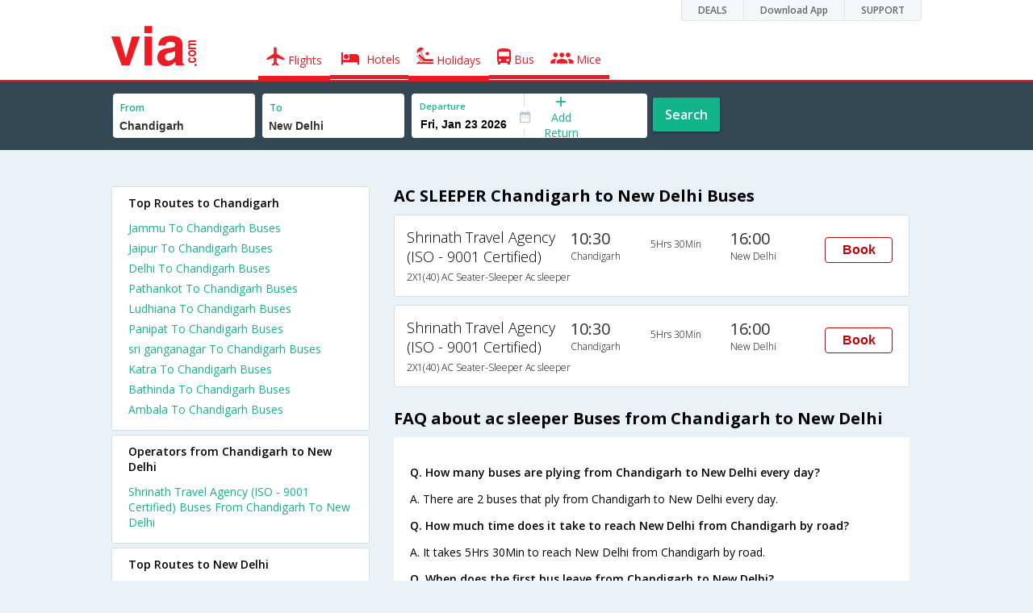

--- FILE ---
content_type: text/html
request_url: https://in.via.com/bus-tickets/ac-sleeper-from-chandigarh-to-new-delhi
body_size: 5959
content:
<!doctype html><!--Set search box parameters--><html><head><meta http-equiv=Content-Type content="text/html; charset=utf-8"><meta charset=utf-8><meta name=format-detection content="telephone=no"><meta name=viewport content="width=device-width,initial-scale=1"><meta name=date content="Fri Dec 15 2017 01:51:56 GMT+0530 (IST)"><link href="//fonts.googleapis.com/css?family=Open+Sans:400,600,700,300,100" rel=stylesheet type=text/css><link rel=icon type=image/x-icon href=//images.via.com/static/img/general/favicon.ico><link rel=stylesheet href=//images.via.com/static/seo/static/stylesheets/via-seo.min.css><meta name=description content="Book Chandigarh to New Delhi AC SLEEPER bus tickets online. Find all AC SLEEPER buses from Chandigarh to New Delhi and make bus ticket reservations online on Via.com "><meta name=keywords content="Chandigarh New Delhi AC SLEEPER bus tickets, book AC SLEEPER buses from Chandigarh to New Delhi, Chandigarh to New Delhi AC SLEEPER bus booking, AC SLEEPER bus booking from Chandigarh to New Delhi"><title>Book AC SLEEPER Bus from Chandigarh to New Delhi | Via.com</title><!-- Google Tag Manager --><script>_vaGTM = [];</script><script>(function(w,d,s,l,i){w[l]=w[l]||[];w[l].push({'gtm.start':
    new Date().getTime(),event:'gtm.js'});var f=d.getElementsByTagName(s)[0],
    j=d.createElement(s),dl=l!='dataLayer'?'&l='+l:'';j.async=true;j.src=
    'https://www.googletagmanager.com/gtm.js?id='+i+dl;f.parentNode.insertBefore(j,f);
})(window,document,'script','_vaGTM','GTM-TL9VJSJ');</script><!-- End Google Tag Manager --><script>var pageOpts = pageOpts || {};
    pageOpts.env = "in";
    pageOpts.viewType = 'DESKTOP';
    pageOpts.currency = 'INR';
    pageOpts.currentEnv = "in";
    pageOpts.sysDate = '';
    pageOpts.isB2CEnv = true;
    pageOpts.pageId = "BUS_TEMPLATE_FROM_A_TO_B_BUS_TYPE";
    pageOpts.productType = "Bus";
    pageOpts.pageType = "seo";
    pageOpts.accessToken = "553f5767-373f-4d98-9e6d-08fa87400a42";
    if (_vaGTM) {
        _vaGTM.push({pageOpts: pageOpts});
    }</script></head><body class=bus-seo-body style="background-color: #ebf2f7"><header class="header u_white productsNav u_borderBottom u_gen-border-Btm-Red flt-wth m-hde"><div class=container><div class="row u_inlineblk u_width100 u_floatL"><div class="col-m-12 u_padL0 u_padR0"><div class="u_textR u_posR col-m-12 u_padL0 u_padR0"><div class="u_dispTable u_floatR hdr-curve-stick-border"><div class=customerNav><div><div class="element jsCustomerNavEl hideFromCustomer" id=DEALS><i class=secNavIcon></i> <a class=elementPad target=_blank href=/offers>DEALS</a></div><div class="element jsCustomerNavEl hideFromCustomer" id=DownloadApp><i class=secNavIcon></i> <a class=elementPad target=_blank href="http://play.google.com/store/apps/details?id=app.via&referrer=utm-country%3Did%26utm_source%3dHeader">Download App</a></div><div class="element jsCustomerNavEl hideFromCustomer" id=SUPPORT><i class=secNavIcon></i> <a class=elementPad target=_blank href=/contact-us>SUPPORT</a></div></div></div></div></div></div></div><div class="col-m-12 u_padL0 u_padR0"><div class="u_inlineblk col-m-2 u_padL0"><span class="icon-ViaLogo u_font50 u_clViaRed"></span></div><div class="u_inlineblk u_font14 col-m-10"><div class="u_padT16 u_clBlacklightbase hover-red u_font14 u_cursPoint u_floatL"><a class="u_txtDecoNone u_floatL product active" href=/flight-tickets><span class="u_pad10 u_floatL"><span class="icon nav-weight icon-flightProductNav"></span> Flights</span></a></div><div class="u_padT16 u_clBlacklightbase hover-red u_font14 u_cursPoint u_floatL"><a class="u_txtDecoNone u_floatL product active" href=/hotels><span class="u_pad10 u_floatL"><span class="icon nav-weight icon-hotelProductNav"></span> Hotels</span></a></div><div class="u_padT16 u_clBlacklightbase hover-red u_font14 u_cursPoint u_floatL"><a class="u_txtDecoNone u_floatL product active" href=/holidays><span class="u_pad10 u_floatL"><span class="icon nav-weight icon-holidayProductNav"></span> Holidays</span></a></div><div class="u_padT16 u_clBlacklightbase hover-red u_font14 u_cursPoint u_floatL"><a class="u_txtDecoNone u_floatL product active" href=/bus-tickets><span class="u_pad10 u_floatL"><span class="icon nav-weight icon-busProductNav"></span> Bus</span></a></div><div class="u_padT16 u_clBlacklightbase hover-red u_font14 u_cursPoint u_floatL"><a class="u_txtDecoNone u_floatL product active" href=/mice><span class="u_pad10 u_floatL"><span class="icon nav-weight icon-miceProductNav"></span> Mice</span></a></div></div></div></div></header><div class=d-hde><div class=via-m-header role=banner><a href=/bus-tickets class="via-header-cell via-logo-cell" data-ajax=false data-role=none target=_blank><span class=icon-ViaLogo></span> </a><span class="via-header-cell via-header-cell-text">Bus </span><a href=/bus-tickets class="via-header-cell via-logo-cell" data-ajax=false data-role=none style=float:right target=_blank><span class=icon-Search></span></a></div></div><div style=display:none class=isHomePageAv>{"isHomePage":true}</div><div style=display:none class=js-searchBoxOpts id=js-searchBoxOpts>{}</div><div style=display:none id=environmentVars>{}</div><div class="package-part v-bgbody flt-wth resBody" style="margin-bottom: 50px"><!--Set search box parameters--><div class="search-part flt-wth m-hde" id=busSearchBox><div class=container><div class=row id=journey><div class=main-destntion-details><span class=input-detail-box><label>From</label><input id=src type=text name=src placeholder="Type atleast 3 letters" data-isdomestic=true data-country="" class=seo-input value=Chandigarh tabindex=1 class=ui-autocomplete-input autocomplete=off> <input type=hidden class=placeCode id=srcId name=srcId value=2481></span></div><div class=main-destntion-details><span class=input-detail-box><label>To</label><input id=dest type=text name=dest placeholder="Type atleast 3 letters" data-country="" value="New Delhi" class=seo-input tabindex=2 class=ui-autocomplete-input> <input type=hidden class=placeCode id=destId name=destId value=1103586></span></div><div class=pngr-dep-dest-part><div class="SLElement flex"><div class="u_inlineBlk flex justify-center direction-column border-right dateCont cInDateCont u_width50per"><label class="u_clViaGreen u_font11 u_padL10 u_fontW600">Departure</label><input type=text class="u_padL10 u_padB0 onward" placeholder="" name="" tabindex=2 data-date="" value="" id=departure></div><div class="u_inlineBlk calIconHolder" style=width:13px><span class=icon-Calendar></span></div><div class="u_inlineBlk u_posR u_width50per" id=""><div class="u_posR u_inlineBlk flex justify-center direction-column border-right u_width100 dateCont cInDateCont" style="display: none; height: 100%" id=returnEle><label class="u_clViaGreen u_font11 u_padL10 u_fontW600">Return</label><input type=text class="u_padL10 u_padB0 onward" placeholder="" name="" tabindex=2 data-date="" value="" id=return> <span class="u_posA icon-Close" style="right: 10px; color: #ED1C24"></span></div><div class="u_inlineBlk flex justify-center u_width47 direction-column dateCont cOutDateCont u_posA u_width100" style="height: 100%" id=addReturn><span class=u_textC><i class="icon-Plus u_font12 u_clViaGreen"></i> <span class="u_clViaGreen u_font14 u_dispBlock">Add Return</span></span></div></div></div></div><div class="search-btn search-journey u_cursPoint search-btn-part grn-btn u_fontW600 u_clWhite u_floatL u_marT10">Search</div></div></div></div><div class=flt-wth style=background:#EBF2F7><div class="container u_lnht1_5"><div class=row><!-- Operators and Results Data --><div class="col-x-12 col-m-8 col-m-push-4 u_marTB30	m-marTB0 m-pad0 m-mar0"><h1 class="u_font20 u_marB0 m-pad15Imp">AC SLEEPER Chandigarh to New Delhi Buses</h1><!--Bus Results --><div class="u_floatL u_padB25"><!--Result Strips --><div class="box u_padL15 u_pad5 flt-wth u_marT10 u_padT15 u_padB15 m-mar0" onclick=openBusSearchMobile();><div class="u_width33 u_floatL u_vertAlignTop m-width-25"><span class="u_dispBlock u_font18 u_fontW300 u_padB5">Shrinath Travel Agency (ISO - 9001 Certified)</span> <span class="u_dispBlock u_font12 u_light-grey2 u_fontW300 m-ellipsis m-width100">2X1(40) AC Seater-Sleeper Ac sleeper</span></div><div class="u_width16 u_floatL u_vertAlignTop m-width-20"><span class="u_font20 u_fontW500 u_clViaGrey u_padB5">10:30</span> <span class="u_dispBlock u_font12 u_light-grey2 u_fontW300">Chandigarh</span></div><div class="u_width16 u_floatL u_padT12 m-width-20"><span class="u_dispBlock u_font12 u_fontW300">5Hrs 30Min</span></div><div class="u_width16 u_floatL u_vertAlignTop m-width-20"><span class="u_font20 u_fontW500 u_clViaGrey u_padB5">16:00</span> <span class="u_dispBlock u_font12 u_light-grey2 u_fontW300">New Delhi</span></div><div class="priceDiv u_floatR m-hde"><div class="u_inlineblk u_width35 u_vertAlignMiddle"><button class="bookCTA u_marB5 search-flight-btn">Book</button></div></div></div><div class="box u_padL15 u_pad5 flt-wth u_marT10 u_padT15 u_padB15 m-mar0" onclick=openBusSearchMobile();><div class="u_width33 u_floatL u_vertAlignTop m-width-25"><span class="u_dispBlock u_font18 u_fontW300 u_padB5">Shrinath Travel Agency (ISO - 9001 Certified)</span> <span class="u_dispBlock u_font12 u_light-grey2 u_fontW300 m-ellipsis m-width100">2X1(40) AC Seater-Sleeper Ac sleeper</span></div><div class="u_width16 u_floatL u_vertAlignTop m-width-20"><span class="u_font20 u_fontW500 u_clViaGrey u_padB5">10:30</span> <span class="u_dispBlock u_font12 u_light-grey2 u_fontW300">Chandigarh</span></div><div class="u_width16 u_floatL u_padT12 m-width-20"><span class="u_dispBlock u_font12 u_fontW300">5Hrs 30Min</span></div><div class="u_width16 u_floatL u_vertAlignTop m-width-20"><span class="u_font20 u_fontW500 u_clViaGrey u_padB5">16:00</span> <span class="u_dispBlock u_font12 u_light-grey2 u_fontW300">New Delhi</span></div><div class="priceDiv u_floatR m-hde"><div class="u_inlineblk u_width35 u_vertAlignMiddle"><button class="bookCTA u_marB5 search-flight-btn">Book</button></div></div></div><!--Result strips end --></div><h2 class="u_font20 u_marB10 heading">FAQ about ac sleeper Buses from Chandigarh to New Delhi</h2><div class="faqs u_pad20"><p class="u_font14 u_textJ ques" style="font-weight: 600">Q. How many buses are plying from Chandigarh to New Delhi every day?</p><p class="u_font14 u_textJ ques">A. There are 2 buses that ply from Chandigarh to New Delhi every day.</p><p class="u_font14 u_textJ ques" style="font-weight: 600">Q. How much time does it take to reach New Delhi from Chandigarh by road?</p><p class="u_font14 u_textJ ques">A. It takes 5Hrs 30Min to reach New Delhi from Chandigarh by road.</p><p class="u_font14 u_textJ ques" style="font-weight: 600">Q. When does the first bus leave from Chandigarh to New Delhi?</p><p class="u_font14 u_textJ ques">A. The first bus from Chandigarh to New Delhi leaves at 10:30 and is operated by Shrinath Travel Agency (ISO - 9001 Certified).</p><p class="u_font14 u_textJ ques" style="font-weight: 600">Q. What is the lowest price for a Chandigarh to New Delhi bus ticket?</p><p class="u_font14 u_textJ ques">A. The lowest price for a Chandigarh to New Delhi bus ticket is Rs. 428.4</p><p class="u_font14 u_textJ ques" style="font-weight: 600">Q. When does the last bus leave from Chandigarh to New Delhi?</p><p class="u_font14 u_textJ ques">A. The last bus from Chandigarh to New Delhi leaves at 10:30 and is operated by Shrinath Travel Agency (ISO - 9001 Certified).</p></div><!--CMS data section --></div><div class="col-x-12 col-m-4 col-m-pull-8 u_marT40 u_padL0"><div class="box u_padtb10lr20 u_marT5 u_floatL"><h2 class="u_font14 u_floatL u_dispBlock u_mar0 u_padB12 u_fontW600">Top Routes to Chandigarh</h2><a href=/bus-tickets/from-jammu-to-chandigarh class="u_font14 u_fontW400 u_padB6 flt-wth u_clViaGreen u_txtDecoNone" target=_blank>Jammu To Chandigarh Buses</a> <a href=/bus-tickets/from-jaipur-to-chandigarh class="u_font14 u_fontW400 u_padB6 flt-wth u_clViaGreen u_txtDecoNone" target=_blank>Jaipur To Chandigarh Buses</a> <a href=/bus-tickets/from-delhi-to-chandigarh class="u_font14 u_fontW400 u_padB6 flt-wth u_clViaGreen u_txtDecoNone" target=_blank>Delhi To Chandigarh Buses</a> <a href=/bus-tickets/from-pathankot-to-chandigarh class="u_font14 u_fontW400 u_padB6 flt-wth u_clViaGreen u_txtDecoNone" target=_blank>Pathankot To Chandigarh Buses</a> <a href=/bus-tickets/from-ludhiana-to-chandigarh class="u_font14 u_fontW400 u_padB6 flt-wth u_clViaGreen u_txtDecoNone" target=_blank>Ludhiana To Chandigarh Buses</a> <a href=/bus-tickets/from-panipat-to-chandigarh class="u_font14 u_fontW400 u_padB6 flt-wth u_clViaGreen u_txtDecoNone" target=_blank>Panipat To Chandigarh Buses</a> <a href=/bus-tickets/from-sri-ganganagar-to-chandigarh class="u_font14 u_fontW400 u_padB6 flt-wth u_clViaGreen u_txtDecoNone" target=_blank>sri ganganagar To Chandigarh Buses</a> <a href=/bus-tickets/from-katra-to-chandigarh class="u_font14 u_fontW400 u_padB6 flt-wth u_clViaGreen u_txtDecoNone" target=_blank>Katra To Chandigarh Buses</a> <a href=/bus-tickets/from-bathinda-to-chandigarh class="u_font14 u_fontW400 u_padB6 flt-wth u_clViaGreen u_txtDecoNone" target=_blank>Bathinda To Chandigarh Buses</a> <a href=/bus-tickets/from-ambala-to-chandigarh class="u_font14 u_fontW400 u_padB6 flt-wth u_clViaGreen u_txtDecoNone" target=_blank>Ambala To Chandigarh Buses</a></div><div class="box u_padtb10lr20 u_marT5 u_floatL"><h2 class="u_font14 u_floatL u_dispBlock u_mar0 u_padB12 u_fontW600">Operators from Chandigarh to New Delhi</h2><a href=/bus-tickets/shrinath-travel-agency--buses-from-chandigarh-to-new-delhi class="u_font14 u_fontW400 u_padB6 flt-wth u_clViaGreen u_txtDecoNone" target=_blank>Shrinath Travel Agency (ISO - 9001 Certified) Buses From Chandigarh To New Delhi</a></div><div class="box u_padtb10lr20 u_marT5 u_floatL"><h2 class="u_font14 u_floatL u_dispBlock u_mar0 u_padB12 u_fontW600">Top Routes to New Delhi</h2><a href=/bus-tickets/from-lucknow-to-new-delhi class="u_font14 u_fontW400 u_padB6 flt-wth u_clViaGreen u_txtDecoNone" target=_blank>Lucknow To New Delhi Buses </a><a href=/bus-tickets/from-kanpur-to-new-delhi class="u_font14 u_fontW400 u_padB6 flt-wth u_clViaGreen u_txtDecoNone" target=_blank>Kanpur To New Delhi Buses </a><a href=/bus-tickets/from-jammu-to-new-delhi class="u_font14 u_fontW400 u_padB6 flt-wth u_clViaGreen u_txtDecoNone" target=_blank>Jammu To New Delhi Buses </a><a href=/bus-tickets/from-jaipur-to-new-delhi class="u_font14 u_fontW400 u_padB6 flt-wth u_clViaGreen u_txtDecoNone" target=_blank>Jaipur To New Delhi Buses </a><a href=/bus-tickets/from-amritsar-to-new-delhi class="u_font14 u_fontW400 u_padB6 flt-wth u_clViaGreen u_txtDecoNone" target=_blank>Amritsar To New Delhi Buses </a><a href=/bus-tickets/from-gorakhpur-to-new-delhi class="u_font14 u_fontW400 u_padB6 flt-wth u_clViaGreen u_txtDecoNone" target=_blank>Gorakhpur To New Delhi Buses </a><a href=/bus-tickets/from-allahabad-to-new-delhi class="u_font14 u_fontW400 u_padB6 flt-wth u_clViaGreen u_txtDecoNone" target=_blank>Allahabad To New Delhi Buses </a><a href=/bus-tickets/from-agra-to-new-delhi class="u_font14 u_fontW400 u_padB6 flt-wth u_clViaGreen u_txtDecoNone" target=_blank>Agra To New Delhi Buses </a><a href=/bus-tickets/from-ludhiana-to-new-delhi class="u_font14 u_fontW400 u_padB6 flt-wth u_clViaGreen u_txtDecoNone" target=_blank>Ludhiana To New Delhi Buses </a><a href=/bus-tickets/from-muzaffarpur-to-new-delhi class="u_font14 u_fontW400 u_padB6 flt-wth u_clViaGreen u_txtDecoNone" target=_blank>Muzaffarpur To New Delhi Buses</a></div><div class="box u_padtb10lr20 u_marT5 u_floatL"><h2 class="u_font14 u_floatL u_dispBlock u_mar0 u_padB12 u_fontW600">Top Routes from Chandigarh</h2><a href=/bus-tickets/from-chandigarh-to-jammu class="u_font14 u_fontW400 u_padB6 flt-wth u_clViaGreen u_txtDecoNone" target=_blank>Chandigarh To Jammu Buses</a> <a href=/bus-tickets/from-chandigarh-to-jaipur class="u_font14 u_fontW400 u_padB6 flt-wth u_clViaGreen u_txtDecoNone" target=_blank>Chandigarh To Jaipur Buses</a> <a href=/bus-tickets/from-chandigarh-to-pathankot class="u_font14 u_fontW400 u_padB6 flt-wth u_clViaGreen u_txtDecoNone" target=_blank>Chandigarh To Pathankot Buses</a> <a href=/bus-tickets/from-chandigarh-to-hoshiarpur class="u_font14 u_fontW400 u_padB6 flt-wth u_clViaGreen u_txtDecoNone" target=_blank>Chandigarh To Hoshiarpur Buses</a> <a href=/bus-tickets/from-chandigarh-to-jhunjhunu class="u_font14 u_fontW400 u_padB6 flt-wth u_clViaGreen u_txtDecoNone" target=_blank>Chandigarh To Jhunjhunu Buses</a> <a href=/bus-tickets/from-chandigarh-to-ludhiana class="u_font14 u_fontW400 u_padB6 flt-wth u_clViaGreen u_txtDecoNone" target=_blank>Chandigarh To Ludhiana Buses</a> <a href=/bus-tickets/from-chandigarh-to-katra class="u_font14 u_fontW400 u_padB6 flt-wth u_clViaGreen u_txtDecoNone" target=_blank>Chandigarh To Katra Buses</a> <a href=/bus-tickets/from-chandigarh-to-bhiwani class="u_font14 u_fontW400 u_padB6 flt-wth u_clViaGreen u_txtDecoNone" target=_blank>Chandigarh To Bhiwani Buses</a> <a href=/bus-tickets/from-chandigarh-to-manali class="u_font14 u_fontW400 u_padB6 flt-wth u_clViaGreen u_txtDecoNone" target=_blank>Chandigarh To Manali Buses</a> <a href=/bus-tickets/from-chandigarh-to-sri-ganganagar class="u_font14 u_fontW400 u_padB6 flt-wth u_clViaGreen u_txtDecoNone" target=_blank>Chandigarh To sri ganganagar Buses</a></div><div class="box u_padtb10lr20 u_marT5 u_floatL"><h2 class="u_font14 u_floatL u_dispBlock u_mar0 u_padB12 u_fontW600">Top Routes from New Delhi</h2><a href=/bus-tickets/from-new-delhi-to-lucknow class="u_font14 u_fontW400 u_padB6 flt-wth u_clViaGreen u_txtDecoNone" target=_blank>New Delhi To Lucknow Buses </a><a href=/bus-tickets/from-new-delhi-to-gorakhpur class="u_font14 u_fontW400 u_padB6 flt-wth u_clViaGreen u_txtDecoNone" target=_blank>New Delhi To Gorakhpur Buses </a><a href=/bus-tickets/from-new-delhi-to-kanpur class="u_font14 u_fontW400 u_padB6 flt-wth u_clViaGreen u_txtDecoNone" target=_blank>New Delhi To Kanpur Buses </a><a href=/bus-tickets/from-new-delhi-to-jaipur class="u_font14 u_fontW400 u_padB6 flt-wth u_clViaGreen u_txtDecoNone" target=_blank>New Delhi To Jaipur Buses </a><a href=/bus-tickets/from-new-delhi-to-basti class="u_font14 u_fontW400 u_padB6 flt-wth u_clViaGreen u_txtDecoNone" target=_blank>New Delhi To Basti Buses </a><a href=/bus-tickets/from-new-delhi-to-faizabad class="u_font14 u_fontW400 u_padB6 flt-wth u_clViaGreen u_txtDecoNone" target=_blank>New Delhi To Faizabad Buses </a><a href=/bus-tickets/from-new-delhi-to-ludhiana class="u_font14 u_fontW400 u_padB6 flt-wth u_clViaGreen u_txtDecoNone" target=_blank>New Delhi To Ludhiana Buses </a><a href=/bus-tickets/from-new-delhi-to-jammu class="u_font14 u_fontW400 u_padB6 flt-wth u_clViaGreen u_txtDecoNone" target=_blank>New Delhi To Jammu Buses </a><a href=/bus-tickets/from-new-delhi-to-haridwar class="u_font14 u_fontW400 u_padB6 flt-wth u_clViaGreen u_txtDecoNone" target=_blank>New Delhi To Haridwar Buses </a><a href=/bus-tickets/from-new-delhi-to-muzaffarpur class="u_font14 u_fontW400 u_padB6 flt-wth u_clViaGreen u_txtDecoNone" target=_blank>New Delhi To Muzaffarpur Buses</a></div><div class="box u_padtb10lr20 u_marT5 u_floatL"><h2 class="u_font14 u_floatL u_dispBlock u_mar0 u_padB12 u_fontW600">Flights from Chandigarh</h2><a href=/flight-tickets/from-chandigarh-to-mumbai class="u_font14 u_fontW400 u_padB6 flt-wth u_clViaGreen u_txtDecoNone" target=_blank>Chandigarh To Mumbai Flights </a><a href=/flight-tickets/from-chandigarh-to-bangalore class="u_font14 u_fontW400 u_padB6 flt-wth u_clViaGreen u_txtDecoNone" target=_blank>Chandigarh To Bangalore Flights </a><a href=/flight-tickets/from-chandigarh-to-chennai class="u_font14 u_fontW400 u_padB6 flt-wth u_clViaGreen u_txtDecoNone" target=_blank>Chandigarh To Chennai Flights </a><a href=/flight-tickets/from-chandigarh-to-hyderabad class="u_font14 u_fontW400 u_padB6 flt-wth u_clViaGreen u_txtDecoNone" target=_blank>Chandigarh To Hyderabad Flights </a><a href=/flight-tickets/from-chandigarh-to-kolkata class="u_font14 u_fontW400 u_padB6 flt-wth u_clViaGreen u_txtDecoNone" target=_blank>Chandigarh To Kolkata Flights</a></div></div></div></div></div><div class="searchbtn d-hde" style="position: fixed;text-align: center;width: 100%;bottom: 0"><a class="vm-buttons search-btn" id=search-flight-btn href=/bus-tickets data-role=none data-ajax=false style="text-decoration: none;width: 100%;margin: 0px !important;font-size: 23px;border-radius: 0px;background: #ED1C24;color: white;padding: 15px 5px;text-align: center;box-shadow: 1px 2px 4px #666;border-radius: 3px;display: block">View Best Offers</a></div></div><div id=footerCont class=m-hde><!-- footer  --><div class="footer preFooter"><div class=container><div class=content><div class="group appsLink IN"><div class="inBlk u_width43"><h4>Download Via Mobile App & Get Amazing Discounts</h4><ul><li><a href="//play.google.com/store/apps/details?id=app.via&referrer=utm_source%3Dwebsitefooter" target=_blank><div class=GooglePlay-small></div></a></li><li><a href=//appsto.re/in/r6qG9.i target=_blank><div class=Istore-small></div></a></li></ul></div><div class="inBlk countryLinks u_width28"><h4>Country</h4><div class=countryList><div id=selectedList class=selectedList><div class="sprite India"></div>India <span class=low></span></div><div class=list id=listCont style=display:none><div class=eachCon><div class="sprite Singapore"></div><a href=//sg.via.com>Singapore</a></div><div class=eachCon><div class="sprite Indonesia"></div><a href=//www.via.id>Indonesia</a></div><div class=eachCon><div class="sprite Philippines"></div><a href=//via.com.ph>Philippines</a></div><div class=eachCon><div class="sprite UAE"></div><a href=//ae.via.com>UAE</a></div><div class=eachCon><div class="sprite India"></div><a href=//in.via.com>India</a></div><div class=eachCon><div class="sprite Thailand"></div><a href=//th.via.com>Thailand</a></div><div class=eachCon><div class="sprite Oman"></div><a href=//om.via.com>Oman</a></div><div class=eachCon><div class="sprite Saudi Arabia"></div><a href=//sa.via.com>Saudi Arabia</a></div><div class=eachCon><div class="sprite Hong Kong"></div><a href=//hk.via.com>Hong Kong</a></div></div></div></div><div class="inBlk socialMedia u_width28"><h4>Follow Us</h4><ul><a href=//www.facebook.com/viadotcom target=_blank><li class=fb></li></a><a href=//twitter.com/viadotcom target=_blank><li class=twt></li></a><a href=//www.youtube.com/user/ViadotcomOfficial target=_blank><li class=youTube></li></a><a href=//instagram.com/viadotcom/ target=_blank><li class=instagram></li></a><a href=//www.linkedin.com/company/via-com target=_blank><li class=linkedIn></li></a><a href=//plus.google.com/+viadotcom target=_blank><li class=googleP></li></a></ul></div></div></div></div></div><div class=footer><div class=container><div class=content><div class=group><div class=partition><ul><li class=head>Company</li><li><a href="/about?type=Us" target=_blank>About Us</a></li><li><a href="/about?type=Directors" target=_blank>Board of Directors</a></li><li><a href="/about?type=Press" target=_blank>Press</a></li><li><a href="/about?type=Investor" target=_blank>Investors</a></li></ul></div><div class="partition products-and-services"><ul><li class=head>Products & Services</li><li><a href=/flight-tickets target=_blank>Flights</a></li><li><a href=/hotels target=_blank>Hotels</a></li><li><a href=/holidays target=_blank>Holidays</a></li><li><a href=/bus-tickets target=_blank>Bus</a></li><li><a href=/mice target=_blank>Mice</a></li></ul></div><div class="partition support"><ul><li class=head>Support</li><li><a href=https://in.via.com/contact-us target=_blank>Contact</a></li><li><a href=http://blog.via.com/ target=_blank>Blog</a></li></ul></div><div class="partition Policies"><ul><li class=head>Policies&Terms</li><li><a href="https://in.via.com/static/csr_privacy_policy.html?v=01042016" target=_blank>CSR Policy</a></li><li><a href=https://in.via.com/static/privacypolicy.html target=_blank>Privacy Policy</a></li><li><a href=https://in.via.com/static/viacomterms.html target=_blank>Terms of Use</a></li><li><a href=http://blog.via.com/via-bug-bounty-program/ target=_blank>Bug Bounty</a></li></ul></div><div class="partition Suppliers"><ul><li class=head>For Suppliers & Affliates</li><li><a href=https://cards.via.com/viakeys target=_blank>Add Hotel</a></li><li><a href="http://www.viaworld.in/bdo?action1=MY_ACCOUNTS" target=_blank>Travel Agents</a></li><li><a href="https://corp.via.com/enterprise?utm_source=via&utm_medium=homepage&utm_campaign=signin-link#/" target=_blank>Corporates</a></li></ul></div></div><div class="group partners IN"><div class=inBlk><p></p><ul><li><div class="spriteIN PCI u_curPointer" onclick="JS_UTIL.CCPopUp('//seal.controlcase.com/', 3725135228);"></div></li></ul></div><div class="inBlk u_marR15"><p>Member Of</p><ul><li><div class="spriteIN IATA"></div></li><li><div class="spriteIN PATA"></div></li><li><div class="spriteIN TAFI"></div></li><li><div class="spriteIN TAAI"></div></li></ul></div><div class=inBlk><p>We Accept</p><ul><li class=u_marR10><i class="icon-Mastercard u_font22"></i></li><li class=u_marR10><i class="icon-Maestro u_font22"></i></li><li class=u_marR10><i class="icon-Visa u_font22"></i></li><li class=u_marR10><i class="icon-Amex u_font22"></i></li><li class=u_marR10><i class="icon-Rupay u_font22"></i></li></ul></div><div class=inBlk><p>Partners</p><div class="spriteIN TripAdviser-logo-grey"></div></div></div><div class="group clrbth"><p class=copyright>&copy; 2017 Via.com. All Rights Reserved</p></div></div></div></div></div><script src=//images.via.com/static/seo/static/js/min/jqueryMain.js></script><script>$( document ).ready( function(){
        //    Set departure date
        $(function () {
            var currDate = JS_UTIL.adjustDate({days: 7}, new Date());
            depDate = DATE_FORMATTER.format(currDate, "ddd, mmm dd yyyy");
            var dataODate = DATE_FORMATTER.format(currDate, "mm/dd/yyyy");
            $('#departure').attr("data-date", dataODate.date);
            $('#departure').val(depDate.date);
        });

        function openBusSearchMobile() {
            if (navigator.userAgent.match(/Android/i)
                || navigator.userAgent.match(/webOS/i)
                || navigator.userAgent.match(/iPhone/i)
                || navigator.userAgent.match(/iPad/i)
                || navigator.userAgent.match(/iPod/i)
                || navigator.userAgent.match(/BlackBerry/i)
                || navigator.userAgent.match(/Windows Phone/i)
            ) {
                window.location.href = "/bus-tickets";
            }
        }

        $('.bookCTA').click(function() {
            $('.search-btn').trigger('click')
        });
    })</script><script src=//images.via.com/static/seo/static/js/min/utils.js></script><script>$(function(){
        $('#selectedList').click(function(){
            $('#listCont').toggle();
        });
        $('body').mouseup(function(e){
            var container  = $("#listCont");
            if(!container.is(e.target) && container.has(e.target).length === 0 && e.target !== $('#selectedList')[0]){
                container.hide();
            }
        });
    });</script><script src=https://apis.google.com/js/client:platform.js async defer=defer></script><script src=//images.via.com/static/seo/static/js/min/seoBus.js></script></body></html>